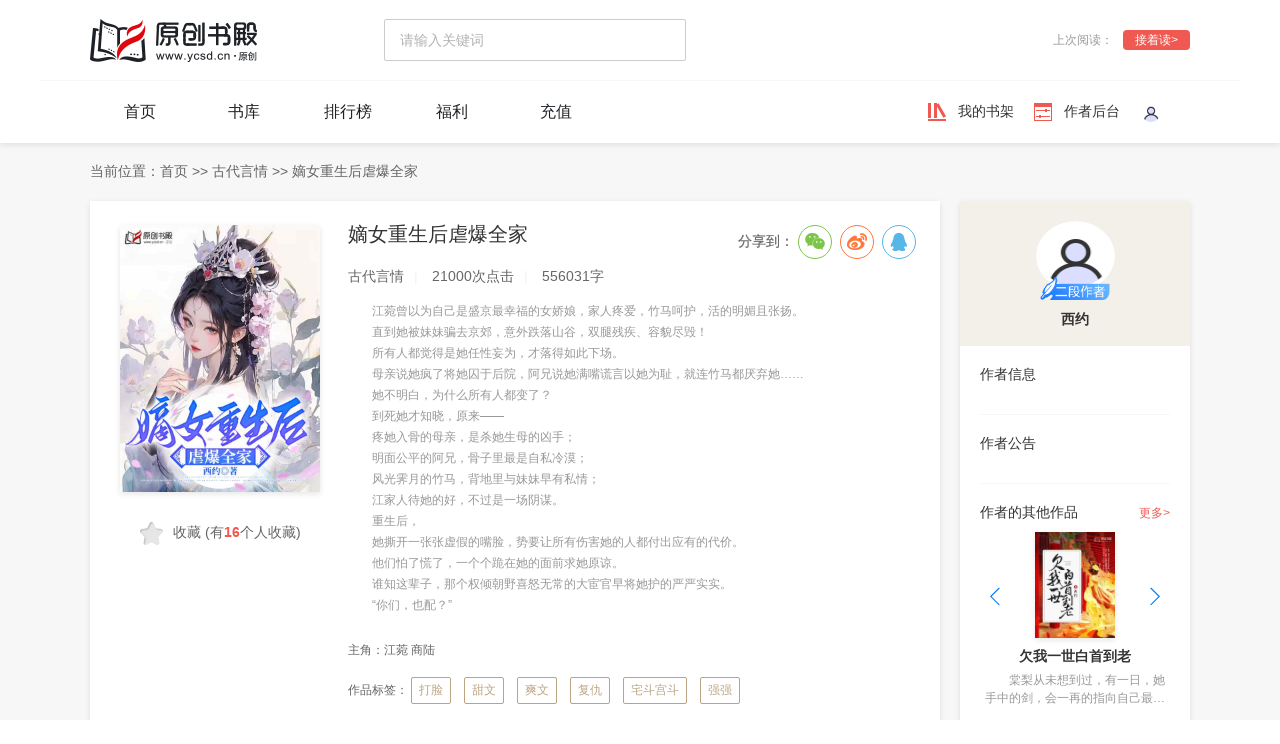

--- FILE ---
content_type: text/html; charset=UTF-8
request_url: http://www3.ycsd.cn/book/3WGpz41E0V96XlM8LvKmkbwqrO8BZo5A
body_size: 19140
content:
<!DOCTYPE html>
<html lang="en">

<head>
    <meta charset="UTF-8">
    <link rel="icon" type="image/png"
        href="[data-uri]">
    <meta name="viewport" content="width=device-width,initial-scale=1">
    <meta http-equiv="X-UA-Compatible" content="IE=edge, chrome=1">
    <meta name="renderer" content="webkit">
        <meta name="keywords" content="嫡女重生后虐爆全家,嫡女重生后虐爆全家最新章节">
    <meta name="description" content="作者：西约，主角：江菀 商陆，类别：古代言情，进程：已完结。">
    <link rel="stylesheet" type="text/css" href="https://cdn-newyc.ycsd.cn/www/static/css/reset.css">
    <link rel="stylesheet" type="text/css" href="https://cdn-newyc.ycsd.cn/www/static/css/base.css">
    <link rel="stylesheet" type="text/css" href="https://cdn-newyc.ycsd.cn/www/static/css/common.css?v=1">
    <script type="text/javascript" src="https://cdn-newyc.ycsd.cn/www/static/js/jquery.min.js"></script>
    <script src="https://cdn-newyc.ycsd.cn/www/static/js/utils_v2.js?v=1"></script>
    <title>《嫡女重生后虐爆全家》小说，西约,全文免费阅读 - 原创书殿</title>
    <link href="//cdn-newyc.ycsd.cn/www/static/css/book-detail.fcc0bcf92c793f9c17f39d076dfa91a8.css?v1=1.0.1" rel="stylesheet">
<link href="//cdn-newyc.ycsd.cn/www/static/css/theme/default/layer.css" rel="stylesheet">
<link rel="stylesheet" type="text/css" href="//cdn-newyc.ycsd.cn/www/static/css/swiper.min.css" />
<link href="//cdn.bootcss.com/social-share.js/1.0.16/css/share.min.css" rel="stylesheet">
<link rel="stylesheet" type="text/css" href="//cdn-newyc.ycsd.cn/emo/public/style/cssreset-min.css">
<link rel="stylesheet" type="text/css" href="//cdn-newyc.ycsd.cn/emo/public/style/common.css">
<style type="text/css">
    .comment-content__content img,
    .reply-content img {
        width: 20px !important;
        height: 20px !important;
        margin: 0 1px !important;
    }

    .user-name {
        color: #6E4E3D;
    }

    .user-wrap {
        position: relative;
    }

    .fans-group {
        padding: 2px 4px;
        border-radius: 4px;
        color: #fff;
        font-size: 9px;
        background-image: linear-gradient(to top, #ca0707, #ff8383);
    }

    .userinfo-level {
        padding: 2px 4px;
        border-radius: 4px;
        border: 1px solid #EF5952;
        font-size: 9px;
        color: #EF5952;
    }

    .comment-level {
        font-size: 9px;
        padding: 2px 4px;
        width: 36px;
        height: 9px;
        background: rgba(255, 220, 123, 1);
        border: 1px solid rgba(201, 86, 37, 1);
        border-radius: 10px;
    }

    .lv {
        width: 69px;
        position: absolute;
        bottom: -10%;
        left: 50%;
        transform: translateX(-50%);
    }

    .qrcode-box img {
        width: 100% !important;
        height: 100% !important;
        margin-bottom: 0 !important;
    }
</style>
</head>

<body>
        <header class="yc-header wrap-shodow">
        <div class="wrap-container yc-logo">
            <a href="/"><img src="https://cdn-newyc.ycsd.cn/www/static/images/logo.png" alt="原创书殿"></a>
            <div class="yc-nav__search"><input type="search" name="search" id="search" placeholder="请输入关键词"></div>
            <div class="read-history__box">
                <p class="hitory-read">上次阅读：
                    
                </p>
                <a class="btn btn-red to-history"
                    href="">接着读&gt;</a>
            </div>
        </div>
        <hr class="split-line">





        <div class="wrap-container yc-common-bar">
            <section class="yc-navs">
                <nav><a class="" href="/">首页</a> <a
                        class="" href="/library">书库</a> <a
                        class="" href="/rank">排行榜</a> <a
                        class="" target="_blank"  href="/welfare">福利</a> <a
                        class="" href="/recharge">充值</a></nav>
            </section>
            <div class="reader-operator__box"><a href="http://www3.ycsd.cn/book/recent" class="operator-item">我的书架</a>
                <a href="/author" target="_blank" class="operator-item">作者后台</a>
                <div class="user-box">
                    <div class="user-info">
                        <a href="/user">
                                                        <img src="//cdn-newyc.ycsd.cn/www/static/images/default.png" alt="默认头像">
                                                    </a>
                    </div>
                </div>
            </div>
        </div>
    </header>
        <main class="wrap-container">
        <p class="web-crumbs">当前位置：<a href="/">首页</a> &gt;&gt; <a
        href="http://www3.ycsd.cn/library?category_id=82">古代言情</a> &gt;&gt;
    <span>嫡女重生后虐爆全家</span></p>
<section class="wrap-flex">
    <div class="wrap-aside__box wrap-left">
        <div class="wrap-shodow wrap-block">
    <div class="wrap-flex book-info__wrap">
        <div class="book-cover__wrap">
            <div class="book-cover">
                <img class="wrap-shodow" src="https://cdn-newyc.ycsd.cn/ycsd_cover/covermiddle/40/2024022214111840252.jpg?t=2026012219" alt="" onerror="{this.src='//cdn-newyc.ycsd.cn/ycsd_cover/covermiddle/noCover.jpg'}" />
                <span class="book-status"></span>
            </div>
            <div class="book-collect__status">
                                <img src="//cdn-newyc.ycsd.cn/www/static/images/page-detail/un-collect.png" alt="" id="shelf_favor"
                    data-status="uncollected" />
                <p>收藏 <span>(有<i>16</i>个人收藏)</span></p>
                            </div>
        </div>
        <div class="book-info">
            <h1 class="book-name">嫡女重生后虐爆全家</h1>
            <p class="book-classify"><span>古代言情</span> <span>21000次点击</span>
                <span>556031字</span></p>
            <div class="book-desc">　　江菀曾以为自己是盛京最幸福的女娇娘，家人疼爱，竹马呵护，活的明媚且张扬。<br />　　直到她被妹妹骗去京郊，意外跌落山谷，双腿残疾、容貌尽毁！<br />　　所有人都觉得是她任性妄为，才落得如此下场。<br />　　母亲说她疯了将她囚于后院，阿兄说她满嘴谎言以她为耻，就连竹马都厌弃她……<br />　　她不明白，为什么所有人都变了？<br />　　到死她才知晓，原来——<br />　　疼她入骨的母亲，是杀她生母的凶手；<br />　　明面公平的阿兄，骨子里最是自私冷漠；<br />　　风光霁月的竹马，背地里与妹妹早有私情；<br />　　江家人待她的好，不过是一场阴谋。<br />　　重生后，<br />　　她撕开一张张虚假的嘴脸，势要让所有伤害她的人都付出应有的代价。<br />　　他们怕了慌了，一个个跪在她的面前求她原谅。<br />　　谁知这辈子，那个权倾朝野喜怒无常的大宦官早将她护的严严实实。<br />　　“你们，也配？”</div>
            <p class="book-major">主角：<a href="http://www3.ycsd.cn/search?key=江菀 商陆"
                    target="_blank">江菀 商陆</a></p>
            <p class="book-tags">作品标签：                 <span><a href="http://www3.ycsd.cn/search?key=打脸" target="_blank">打脸</a></span>
                                <span><a href="http://www3.ycsd.cn/search?key=甜文" target="_blank">甜文</a></span>
                                <span><a href="http://www3.ycsd.cn/search?key=爽文" target="_blank">爽文</a></span>
                                <span><a href="http://www3.ycsd.cn/search?key=复仇" target="_blank">复仇</a></span>
                                <span><a href="http://www3.ycsd.cn/search?key=宅斗宫斗" target="_blank">宅斗宫斗</a></span>
                                <span><a href="http://www3.ycsd.cn/search?key=强强" target="_blank">强强</a></span>
                            </p>
            <div class="book-operators">
                                <a href="http://www3.ycsd.cn/book/chapter/3WGpz41E0V96XlM8LvKmkbwqrO8BZo5A/MjQD2o3vwx9ygAdp3o6ln7JPBXZ5Ebz1"
                    class="operator-btn begin-read">开始阅读</a>
                
                <a href="http://www3.ycsd.cn/book/chapters/3WGpz41E0V96XlM8LvKmkbwqrO8BZo5A"
                    class="operator-btn book-category">目录</a>
                <div class="book-mobile__qrcode qrcode-target">
                    微信扫一扫，手机阅读
                    <div class="qrcode-box qrcode-target" style="display:none;width:100%">
                    </div>
                </div>
            </div>
            <div class="book-share social-share" data-initialized="true"
                style="position: absolute;right: 0;top: 0;display: -ms-flexbox;display: flex;-ms-flex-pack: start;justify-content: flex-start;-ms-flex-align: center;align-items: center;font-size: var(--NormalFontSize);color: var(--LongTextColor);">
                分享到：
                <a href="" class="social-share-icon icon-wechat"></a>
                <a href="" class="social-share-icon icon-weibo"></a>
                <a href="" class="social-share-icon icon-qq"></a>
            </div>
        </div>
    </div>
    <div class="book-author__say">
        作者有话说：
        <p></p>
        <p></p>
    </div>
    <hr class="split-line__normal" />
    <div class="book-lastest__chapter">
        <h3 class="title-part">最新章节</h3>
                <p class="chapter-name"><a href="http://www3.ycsd.cn/book/chapter/3WGpz41E0V96XlM8LvKmkbwqrO8BZo5A/5AwEG0Vx6omLl795wBjRNv3DnbW2Y7a4"
                target="_blank">第四百七十七章 大结局</a>
            <span>更新时间：2024-07-31</span></p>
        <p class="chapter-content"><a
                href="http://www3.ycsd.cn/book/chapter/3WGpz41E0V96XlM8LvKmkbwqrO8BZo5A/5AwEG0Vx6omLl795wBjRNv3DnbW2Y7a4"
                target="_blank"></a></p>
        
    </div>
</div>        <div class="wrap-shodow wrap-block mt-20">
    <h3 class="title-part">粉丝互动</h3>
    <div class="send-ticket__wrap">
        <div class="send-ticket__item">
            <img src="//cdn-newyc.ycsd.cn/www/static/images/page-detail/recommend.png" alt="推荐票" />
            <div class="ticket-info">
                <p class="ticket-get">已获：<span>34</span>票</p>
                                <p class="ticket-text">作者：我还差<span>1</span>票就能在推荐榜前进一名，助我上位~</p>
                            </div>
            <button type="button" class="ticket-send" data-index="0">投推荐票</button>
        </div>
        <div class="send-ticket__item">
            <img src="//cdn-newyc.ycsd.cn/www/static/images/page-detail/month.png" alt="月票" />
            <div class="ticket-info">
                <p class="ticket-get">已获：<span>0</span>票</p>
                                <p class="ticket-text">作者：我还差<span>1</span>票就能在月票榜前进一名，助我上位~</p>
                            </div>
            <button type="button" class="ticket-send" data-index="1">投月票</button>
        </div>
    </div>
    <p class="gift-title__text">这本书写得实在太好了，给作品送礼支持一下吧~</p>
    <div class="gift-list__wrap">
                <div class="gift-item">
            <div class="gift-item__cover" data-id="7" data-name="点赞"
                data-coin="50">
                <img src="https://cdn-newyc.ycsd.cn/ycsd_web_3nd/images/prop/prop7.png" alt="点赞" />
                            </div>
            <p class="gift-name">点赞</p>
            <span class="gift-cost">50书币</span>
        </div>
                <div class="gift-item">
            <div class="gift-item__cover" data-id="8" data-name="催更符"
                data-coin="100">
                <img src="https://cdn-newyc.ycsd.cn/ycsd_web_3nd/images/prop/prop8.png" alt="催更符" />
                            </div>
            <p class="gift-name">催更符</p>
            <span class="gift-cost">100书币</span>
        </div>
                <div class="gift-item">
            <div class="gift-item__cover" data-id="9" data-name="黄金玫瑰"
                data-coin="300">
                <img src="https://cdn-newyc.ycsd.cn/ycsd_web_3nd/images/prop/prop9.png" alt="黄金玫瑰" />
                            </div>
            <p class="gift-name">黄金玫瑰</p>
            <span class="gift-cost">300书币</span>
        </div>
                <div class="gift-item">
            <div class="gift-item__cover" data-id="10" data-name="爱的抱抱"
                data-coin="500">
                <img src="https://cdn-newyc.ycsd.cn/ycsd_web_3nd/images/prop/prop10.png" alt="爱的抱抱" />
                            </div>
            <p class="gift-name">爱的抱抱</p>
            <span class="gift-cost">500书币</span>
        </div>
                <div class="gift-item">
            <div class="gift-item__cover" data-id="11" data-name="文学奖"
                data-coin="2500">
                <img src="https://cdn-newyc.ycsd.cn/ycsd_web_3nd/images/prop/prop11.png" alt="文学奖" />
                                <span>赠投1月票</span>
                            </div>
            <p class="gift-name">文学奖</p>
            <span class="gift-cost">2500书币</span>
        </div>
                <div class="gift-item">
            <div class="gift-item__cover" data-id="12" data-name="捧红作者"
                data-coin="50000">
                <img src="https://cdn-newyc.ycsd.cn/ycsd_web_3nd/images/prop/prop12.png" alt="捧红作者" />
                                <span>赠投20月票</span>
                            </div>
            <p class="gift-name">捧红作者</p>
            <span class="gift-cost">50000书币</span>
        </div>
            </div>
    <div class="gift-rank__wrap">
        <div class="gift-rank">
            <h4 class="title">最高送礼 <a href="http://www3.ycsd.cn/book/top_gifts/3WGpz41E0V96XlM8LvKmkbwqrO8BZo5A">更多&gt;</a></h4>
            <div class="rank-list__top">
                            </div>
        </div>
        <div class="gift-rank">
            <h4 class="title">最近送礼<a href="http://www3.ycsd.cn/book/gifts/3WGpz41E0V96XlM8LvKmkbwqrO8BZo5A">更多&gt;</a></h4>
            <div class="rank-list__send">
                            </div>
        </div>
    </div>
</div>
<div class="dialog-wrap dialog-ticket" style="display: none">
        <div class="tabs">
            <span class="tab active">投推荐票</span>
            <span class="tab">投月票</span>
        </div>
        <div class="dialog-container">
            <div class="tab-item ticket-recommend">
                <div class="user-wrap">
                    <div class="user-cover">
                                                <img src="//cdn-newyc.ycsd.cn/www/static/images/default.png" alt="" />
                                                <span>西约</span>
                    </div>
                                        <p class="recommend-text">我还差<i>1</i>票就能上推荐榜，<span>助我上榜~</span></p>
                                    </div>
                <div class="item-list recommend-tickets clearfix">
                    <p class="item-text cur" data-num="1">投1张推荐票<span></span></p>
                    <p class="item-text" data-num="2">投2张推荐票<span></span></p>
                    <p class="item-text" data-num="3">投3张推荐票<span></span></p>
                    <p class="item-text" data-num="4">投4张推荐票<span></span></p>
                    <p class="item-text" data-num="5">投5张推荐票<span></span></p>
                    <p class="item-text" data-num="">全部<span></span></p>
                </div>
                <div class="ticket-submit">
                    <button type="button" class="ticket-submit__btn">投送推荐票</button>
                    <p>您当前的剩余推荐票<i></i>张</p>
                </div>
            </div>
            <div class="tab-item ticket-month" style="display: none">
                <div class="user-wrap">
                    <div class="user-cover">
                                                <img src="//cdn-newyc.ycsd.cn/www/static/images/default.png" alt="" />
                                                <span>西约</span>
                    </div>
                                        <p class="recommend-text">我还差<i>1</i>票就能上月票榜，<span>助我上榜~</span></p>
                                    </div>
                <div class="item-list month-tickets clearfix">
                    <p class="item-text cur" data-num="1">投1张月票<span></span></p>
                    <p class="item-text" data-num="2">投2张月票<span></span></p>
                    <p class="item-text" data-num="3">投3张月票<span></span></p>
                    <p class="item-text" data-num="4">投4张月票<span></span></p>
                    <p class="item-text" data-num="5">投5张月票<span></span></p>
                    <p class="item-text" data-num="">全部<span></span></p>
                </div>
                <div class="ticket-submit">
                    <button type="button" class="ticket-submit__btn">投送月票</button>
                    <p>您当前的剩余月票<i></i>张</p>
                </div>
            </div>
        </div>
    </div><div class="dialog-wrap dialog-send-gift" style="display: none">
    <div class="tabs">
        <span class="tab active">我要送礼物</span>
    </div>
    <div class="dialog-container">
        <div class="tab-item">
            <form action="" class="form-box">
                <div class="form-box__item form-box__item--flex">
                    <input class="gift-number" type="number" name="gift-number" value="1" />
                    <p class="number-text">
                                                <span class="choose-gift__name">“”</span>相当于<span class=" choose-gift__cost"></span>书币
                                            </p>
                </div>
            </form>
            <div class="ticket-submit">
                <button type="button" class="ticket-submit__btn" id="to-send">我要送礼</button>
                <p>剩余：<i></i>原创币，<i></i>奖金币  <a
                        href="/recharge">去充值&gt;</a></p>
            </div>
        </div>
    </div>
</div>        <div class="wrap-shodow wrap-block mt-20">
    <h3 class="title-part title-relative">评论 <span>(5条)</span>
        <div class="comment-operators__wrap">
            <button type="button" class="comment-operator write-comment" id="openComment" data-open="0">我要评论</button>
            
        </div>
    </h3>
    <div class="comment-hidden__wrap">
        <div class="comment-write__wrap">
            <div class="user-wrap">
                <img src="//cdn-newyc.ycsd.cn/www/static/images/default.png"
                     alt=""/>
                <span></span>
            </div>
            <div class="write-box">
                <form id="post_comment" action="" class="form-box publisher">
                    <div class="form-box__item">
                        <input name="title" id="comment_title" type="text" placeholder="标题（必填）"/>
                    </div>
                    <div class="form-box__item">
                        <textarea name="content" id="comment_content" placeholder="评论内容"></textarea>
                    </div>
                    <div class="form-box__submit">
                        <div class="code-box">
                            <input id="captcha" type="text" placeholder="请输入验证码"/>
                            <img class="captcha" src="/auth/captcha" alt=""/>
                        </div>
                        <div class="submit-box">
                            <img class="trigger" src="//cdn-newyc.ycsd.cn/www/static/images/page-detail/emoji.png"
                                 alt=""/>
                            <button type="button" class="post_comment submit">发表评论</button>
                        </div>
                    </div>
                </form>
            </div>
        </div>
    </div>
    <div class="comment-list__wrap">
                                    <div class="comment-item">
                    <div class="user-wrap" style="width: min-content;">
                        <img class="user-cover" src="http://tp1.sinaimg.cn/1882133380/50/5683625983/0" alt=""/>
                                                    <img src="
                                                            //cdn-newyc.ycsd.cn/www/static/images/高级vip.png
                                    " alt="" class="user-level"/>
                                            </div>
                    <div class="comment-wrap" style="width: -webkit-fill-available">
                        <p class="user-name">媚MEI微
                                                            <span class="userinfo-level">lv.9</span>
                                <span class="fans-group">香主</span>
                                <span class="comment-level">3级评论员</span>
                                                    </p>
                        <div class="comment-content">
                            <a href="/book/commentDetail?bid=3WGpz41E0V96XlM8LvKmkbwqrO8BZo5A&tid=1745820">
                            <p class="comment-content__title single-line__text">
                                                                                                明知四处都是有豺狼凶虎想谋害自己，想谋害萧...
                            </p>
                            </a>
                            <p class="comment-content__content">明知四处都是有豺狼凶虎想谋害自己，想谋害萧家家产，为什么这么放心四处走，也不培养自己的势力，保护自己，人心难测，女主不知道有这样那样的阴谋吗？都是重生的人，为什么还这么大意？智力有问题呀</p>
                        </div>
                        <div class="comment-info">
                            <span class="time">2024-05-21 05:57:41</span>
                                                            <p><span class="nums"><i></i>0</span></p>
                                                    </div>


                        <div class="comment-reply__wrap">
                            <div class="reply-list__wrap">
                                                                <div class="reply-no__data">
                                                                            <span></span>
                                                                        <button type="button" class="btn-reply">我要评论</button>
                                </div>
                                <div class="reply-hidden__wrap">
                                    <div class="reply-box publisher">
                                        <div class="emoji-box">
                                            <img class="trigger"
                                                 src="//cdn-newyc.ycsd.cn/www/static/images/page-detail/emoji.png"
                                                 alt=""/>
                                        </div>
                                        <div class="reply-content__box">
                                            <form class="form-box">
                                                <div class="form-box__item form-box__item--flex">
                                                        <textarea name="content" id="reply_1745820"
                                                                  placeholder="我也来评一句"></textarea>
                                                    <button type="button" class="submit reply-form"
                                                            data-pid="1745820">回复
                                                    </button>
                                                </div>
                                            </form>
                                        </div>
                                    </div>
                                </div>
                            </div>
                        </div>
                    </div>
                </div>
                            <div class="comment-item">
                    <div class="user-wrap" style="width: min-content;">
                        <img class="user-cover" src="http://tp1.sinaimg.cn/1882133380/50/5683625983/0" alt=""/>
                                                    <img src="
                                                            //cdn-newyc.ycsd.cn/www/static/images/高级vip.png
                                    " alt="" class="user-level"/>
                                            </div>
                    <div class="comment-wrap" style="width: -webkit-fill-available">
                        <p class="user-name">媚MEI微
                                                            <span class="userinfo-level">lv.9</span>
                                <span class="fans-group">香主</span>
                                <span class="comment-level">3级评论员</span>
                                                    </p>
                        <div class="comment-content">
                            <a href="/book/commentDetail?bid=3WGpz41E0V96XlM8LvKmkbwqrO8BZo5A&tid=1744988">
                            <p class="comment-content__title single-line__text">
                                                                                                很精彩很曲折，已经投月票了加油...
                            </p>
                            </a>
                            <p class="comment-content__content">很精彩很曲折，已经投月票了加油</p>
                        </div>
                        <div class="comment-info">
                            <span class="time">2024-04-29 20:00:31</span>
                                                            <p><span class="nums"><i></i>0</span></p>
                                                    </div>


                        <div class="comment-reply__wrap">
                            <div class="reply-list__wrap">
                                                                <div class="reply-no__data">
                                                                            <span></span>
                                                                        <button type="button" class="btn-reply">我要评论</button>
                                </div>
                                <div class="reply-hidden__wrap">
                                    <div class="reply-box publisher">
                                        <div class="emoji-box">
                                            <img class="trigger"
                                                 src="//cdn-newyc.ycsd.cn/www/static/images/page-detail/emoji.png"
                                                 alt=""/>
                                        </div>
                                        <div class="reply-content__box">
                                            <form class="form-box">
                                                <div class="form-box__item form-box__item--flex">
                                                        <textarea name="content" id="reply_1744988"
                                                                  placeholder="我也来评一句"></textarea>
                                                    <button type="button" class="submit reply-form"
                                                            data-pid="1744988">回复
                                                    </button>
                                                </div>
                                            </form>
                                        </div>
                                    </div>
                                </div>
                            </div>
                        </div>
                    </div>
                </div>
                            <div class="comment-item">
                    <div class="user-wrap" style="width: min-content;">
                        <img class="user-cover" src="http://tp1.sinaimg.cn/1882133380/50/5683625983/0" alt=""/>
                                                    <img src="
                                                            //cdn-newyc.ycsd.cn/www/static/images/高级vip.png
                                    " alt="" class="user-level"/>
                                            </div>
                    <div class="comment-wrap" style="width: -webkit-fill-available">
                        <p class="user-name">媚MEI微
                                                            <span class="userinfo-level">lv.9</span>
                                <span class="fans-group">香主</span>
                                <span class="comment-level">3级评论员</span>
                                                    </p>
                        <div class="comment-content">
                            <a href="/book/commentDetail?bid=3WGpz41E0V96XlM8LvKmkbwqrO8BZo5A&tid=1744366">
                            <p class="comment-content__title single-line__text">
                                                                                                赶紧写，江女主怎么报复仇人吧，情情爱爱的这...
                            </p>
                            </a>
                            <p class="comment-content__content">赶紧写，江女主怎么报复仇人吧，情情爱爱的这些不要写这么多篇幅哦</p>
                        </div>
                        <div class="comment-info">
                            <span class="time">2024-04-17 21:27:11</span>
                                                            <p><span class="nums"><i></i>0</span></p>
                                                    </div>


                        <div class="comment-reply__wrap">
                            <div class="reply-list__wrap">
                                                                <div class="reply-no__data">
                                                                            <span></span>
                                                                        <button type="button" class="btn-reply">我要评论</button>
                                </div>
                                <div class="reply-hidden__wrap">
                                    <div class="reply-box publisher">
                                        <div class="emoji-box">
                                            <img class="trigger"
                                                 src="//cdn-newyc.ycsd.cn/www/static/images/page-detail/emoji.png"
                                                 alt=""/>
                                        </div>
                                        <div class="reply-content__box">
                                            <form class="form-box">
                                                <div class="form-box__item form-box__item--flex">
                                                        <textarea name="content" id="reply_1744366"
                                                                  placeholder="我也来评一句"></textarea>
                                                    <button type="button" class="submit reply-form"
                                                            data-pid="1744366">回复
                                                    </button>
                                                </div>
                                            </form>
                                        </div>
                                    </div>
                                </div>
                            </div>
                        </div>
                    </div>
                </div>
                        <a href="/book/commentList?bid=3WGpz41E0V96XlM8LvKmkbwqrO8BZo5A" class="get-all__comment">更多评论&gt;&gt;</a>
            </div>
</div>
</div>    </div>
    <div class="wrap-aside wrap-right">
        <div class="wrap-shodow book-author__wrap">
    <div class="author-cover__wrap">
        <div class="author-cover">
            <img class="cover" src="//cdn-newyc.ycsd.cn/www/static/images/default.png" alt="" />
            <img class="lv"
                src="https://cdn.ycsd.cn/ycsd_web_3nd/images/assets/author/2段作者.png" alt="" />
        </div>
        <span class="author-name">西约</span>
    </div>
    <div class="author-info__wrap">
        <h4 class="title">作者信息</h4>
        <p class="author-info__text"></p>
    </div>
    <div class="author-info__wrap">
        <h4 class="title">作者公告</h4>
        <p class="author-info__text"></p>
    </div>

        <div class="author-info__wrap">
        <h4 class="title">作者的其他作品<a href="http://www3.ycsd.cn/author/center/No6A7wqQmB1WgQ60qeyRDjkOM9VZn2vX">更多&gt;</a></h4>
        <div class="swiper-container">
            <div class="swiper-wrapper">
                                <div class="swiper-slide swiper-item">
                    <a href="http://www3.ycsd.cn/book/OMjQD2o3vwx9ygANGPRn7JPBXZ5Ebz10" target="_blank">
                        <img class="wrap-shodow" src="https://cdn-newyc.ycsd.cn/ycsd_cover/covermiddle/11/11757.jpg?t=2026012219" alt="" onerror="{this.src='//cdn-newyc.ycsd.cn/ycsd_cover/covermiddle/noCover.jpg'}" />
                    </a>
                    <p class="swiper-book__name">
                        <a href="http://www3.ycsd.cn/book/OMjQD2o3vwx9ygANGPRn7JPBXZ5Ebz10" target="_blank">君心从来不可期</a>
                    </p>
                    <p class="multi-line__two swiper-book__intro">　　一场蓄谋已久的瘟疫，让她成了祸国殃民的妖后。他说，即便是有了他的孩子，又如何？始终都是该死。可为何熊熊大火燃起之时，温元烈，你的心，慌了，痛了？</p>
                </div>
                                <div class="swiper-slide swiper-item">
                    <a href="http://www3.ycsd.cn/book/3WGpz41E0V96XlM0aGKmkbwqrO8BZo5A" target="_blank">
                        <img class="wrap-shodow" src="https://cdn-newyc.ycsd.cn/ycsd_cover/covermiddle/12/12008.jpg?t=2026012219" alt="" onerror="{this.src='//cdn-newyc.ycsd.cn/ycsd_cover/covermiddle/noCover.jpg'}" />
                    </a>
                    <p class="swiper-book__name">
                        <a href="http://www3.ycsd.cn/book/3WGpz41E0V96XlM0aGKmkbwqrO8BZo5A" target="_blank">欠我一世白首到老</a>
                    </p>
                    <p class="multi-line__two swiper-book__intro">　　棠梨从未想到过，有一日，她手中的剑，会一再的指向自己最爱的人。
　　“棠梨，老四阴险狡诈，你跟在他身边，不会有什么好下场的……”
　　“重要么？”
　　在他将她所拥有的一切，全都无情的毁灭之后，她落得个什么下场，还重要么？
　　重要的是——她会看着他，究竟落个什么下场！</p>
                </div>
                                <div class="swiper-slide swiper-item">
                    <a href="http://www3.ycsd.cn/book/3WGpz41E0V96XlM1OalmkbwqrO8BZo5A" target="_blank">
                        <img class="wrap-shodow" src="https://cdn-newyc.ycsd.cn/ycsd_cover/covermiddle/18/18796.jpg?t=2026012219" alt="" onerror="{this.src='//cdn-newyc.ycsd.cn/ycsd_cover/covermiddle/noCover.jpg'}" />
                    </a>
                    <p class="swiper-book__name">
                        <a href="http://www3.ycsd.cn/book/3WGpz41E0V96XlM1OalmkbwqrO8BZo5A" target="_blank">娇妻为将：满朝文武都追我</a>
                    </p>
                    <p class="multi-line__two swiper-book__intro">　　沈璇一觉醒来，就成了远近闻名的纨绔公子哥。
　　文不成武不就，名声一塌糊涂。
　　老爹严厉，亲人嫉恨，还有个厌恶她厌恶到极点的刁蛮任性未婚妻。
　　可怕的是，她是个女儿身！更可怕的是，她还身中奇毒，必须按时服用解药。
　　更更可怕的是，她的解药竟然还可以是一个——男人！
　　为了活命，她不得不折腰侍权贵！
　　某权贵：女人就是不能宠，越宠越无法无天！
　　以后，我让她弯腰，她敢站着试试？
　　沈璇亮爪：嗯？
　　某权贵：站着多累，还是为夫背着吧……</p>
                </div>
                                <div class="swiper-slide swiper-item">
                    <a href="http://www3.ycsd.cn/book/bpAoeGJDY5WqNRGjBDgn428axOwE9kvV" target="_blank">
                        <img class="wrap-shodow" src="https://cdn-newyc.ycsd.cn/ycsd_cover/covermiddle/36/36536.jpg?t=2026012219" alt="" onerror="{this.src='//cdn-newyc.ycsd.cn/ycsd_cover/covermiddle/noCover.jpg'}" />
                    </a>
                    <p class="swiper-book__name">
                        <a href="http://www3.ycsd.cn/book/bpAoeGJDY5WqNRGjBDgn428axOwE9kvV" target="_blank">世子妃又在装傻</a>
                    </p>
                    <p class="multi-line__two swiper-book__intro">　　继母恶毒，骗她去给只剩一口气的世子爷冲喜。
　　顶着傻子名头的苏慕慕表示：在这万恶的封建社会，当个有钱有势的小寡.妇太香了。
　　然而，阴差阳错之下，世子爷不但不能死，还得好好的活着。
　　后来，“娘子，你不是傻的？”
　　“相公，说好的柔弱不能自理呢？”</p>
                </div>
                                <div class="swiper-slide swiper-item">
                    <a href="http://www3.ycsd.cn/book/n3P2rbaxwNGjQlx8W9lBq7zZDWk0LEX6" target="_blank">
                        <img class="wrap-shodow" src="https://cdn-newyc.ycsd.cn/ycsd_cover/covermiddle/40/2023011309142240061.jpg?t=2026012219" alt="" onerror="{this.src='//cdn-newyc.ycsd.cn/ycsd_cover/covermiddle/noCover.jpg'}" />
                    </a>
                    <p class="swiper-book__name">
                        <a href="http://www3.ycsd.cn/book/n3P2rbaxwNGjQlx8W9lBq7zZDWk0LEX6" target="_blank">抄家后，满京城都是我的死忠粉</a>
                    </p>
                    <p class="multi-line__two swiper-book__intro">　　开局便是夫亡故家被抄，苏小满不慌不忙的卷了亡夫的小私库随时准备跑路。
　　可当护着她的祖母性命垂危，她毅然决然还是决定留下替她撑起整个元家。
　　医术毒术样样都精通，一手银针敢从阎王手里抢人，看谁还敢说她一句扫把星？
　　养家糊口小事一桩，治病救人美名远扬。满京都的好男儿都在向她示好求娶，她却看上了那个连真面目都不肯露的男人。
　　某男：真容会吓到你。
　　苏小满表示，区区皮囊而已，美丑都不重要。
　　关键是这货易容之术天下无双，腻了便可换张脸，拥有他四舍五入相当于拥有无数个美男。
　　但当他显露真容，苏小满差点被吓得连滚带爬。
　　妈呀，她那倒霉的夫君又活过来了？</p>
                </div>
                                <div class="swiper-slide swiper-item">
                    <a href="http://www3.ycsd.cn/book/3WGpz41E0V96XlM8LvKmkbwqrO8BZo5A" target="_blank">
                        <img class="wrap-shodow" src="https://cdn-newyc.ycsd.cn/ycsd_cover/covermiddle/40/2024022214111840252.jpg?t=2026012219" alt="" onerror="{this.src='//cdn-newyc.ycsd.cn/ycsd_cover/covermiddle/noCover.jpg'}" />
                    </a>
                    <p class="swiper-book__name">
                        <a href="http://www3.ycsd.cn/book/3WGpz41E0V96XlM8LvKmkbwqrO8BZo5A" target="_blank">嫡女重生后虐爆全家</a>
                    </p>
                    <p class="multi-line__two swiper-book__intro">　　江菀曾以为自己是盛京最幸福的女娇娘，家人疼爱，竹马呵护，活的明媚且张扬。
　　直到她被妹妹骗去京郊，意外跌落山谷，双腿残疾、容貌尽毁！
　　所有人都觉得是她任性妄为，才落得如此下场。
　　母亲说她疯了将她囚于后院，阿兄说她满嘴谎言以她为耻，就连竹马都厌弃她……
　　她不明白，为什么所有人都变了？
　　到死她才知晓，原来——
　　疼她入骨的母亲，是杀她生母的凶手；
　　明面公平的阿兄，骨子里最是自私冷漠；
　　风光霁月的竹马，背地里与妹妹早有私情；
　　江家人待她的好，不过是一场阴谋。
　　重生后，
　　她撕开一张张虚假的嘴脸，势要让所有伤害她的人都付出应有的代价。
　　他们怕了慌了，一个个跪在她的面前求她原谅。
　　谁知这辈子，那个权倾朝野喜怒无常的大宦官早将她护的严严实实。
　　“你们，也配？”</p>
                </div>
                            </div>
            <div class="swiper-button-prev"></div>
            <div class="swiper-button-next"></div>
        </div>
    </div>
    </div>        <div class="wrap-shodow strong-recommend mt-20">
    <h3 class="part-title__recommend">同类推荐</h3>
            <ul class="recommend-list">
                            <li  class="top-one" ><span class="ranking">1</span>
                    <p class="single-line__text"><a href="http://www3.ycsd.cn/book/2AvVqpL670WynPK9k3gMQaJbx9EXOZBm"
                                                    target="_blank">娘亲好霸气</a></p></li>
                            <li  class="top-one" ><span class="ranking">2</span>
                    <p class="single-line__text"><a href="http://www3.ycsd.cn/book/LvdqY7p15xnZQzK4b8gmMD6wG2yr8BNX"
                                                    target="_blank">弃妃宝典</a></p></li>
                            <li  class="top-one" ><span class="ranking">3</span>
                    <p class="single-line__text"><a href="http://www3.ycsd.cn/book/7zW18vJpGa5qVlWddLgZxNDLrj6PYd0k"
                                                    target="_blank">庶女毒后</a></p></li>
                            <li ><span class="ranking">4</span>
                    <p class="single-line__text"><a href="http://www3.ycsd.cn/book/B26PNAm8qpJQVlYooxRYOk7e4ozMEXGv"
                                                    target="_blank">医妃倾城</a></p></li>
                            <li ><span class="ranking">5</span>
                    <p class="single-line__text"><a href="http://www3.ycsd.cn/book/2VkOMpjBem8ZNgrnnNgY7d9r5LE03Dwz"
                                                    target="_blank">第一毒后</a></p></li>
                            <li ><span class="ranking">6</span>
                    <p class="single-line__text"><a href="http://www3.ycsd.cn/book/OMjQD2o3vwx9ygALZYln7JPBXZ5Ebz10"
                                                    target="_blank">凰医废后</a></p></li>
                            <li ><span class="ranking">7</span>
                    <p class="single-line__text"><a href="http://www3.ycsd.cn/book/B26PNAm8qpJQVlYo1MRYOk7e4ozMEXGv"
                                                    target="_blank">特工十九妾</a></p></li>
                            <li ><span class="ranking">8</span>
                    <p class="single-line__text"><a href="http://www3.ycsd.cn/book/n3P2rbaxwNGjQlxnZyRBq7zZDWk0LEX6"
                                                    target="_blank">将女悍夫</a></p></li>
                            <li ><span class="ranking">9</span>
                    <p class="single-line__text"><a href="http://www3.ycsd.cn/book/nzjxe9E4Maq2XgE01qlW7vJPr5oDL1O3"
                                                    target="_blank">最佳小刁妃</a></p></li>
                            <li ><span class="ranking">10</span>
                    <p class="single-line__text"><a href="http://www3.ycsd.cn/book/Lpqr5d8Am9kBzlVVjZl1bJDGVNeO760a"
                                                    target="_blank">重生凤女：惊世御灵妃</a></p></li>
                    </ul>
        <span class="load-more"><a href="http://www3.ycsd.cn/library?category_id=82"
                                   target="_blank">- 查看更多 -</a></span>
    </div>
    </div>
</section>
    </main>
    <div class="login-wrap__small login-wrap" style="display:none">
    <h3>欢迎您登录原创书殿</h3>
    <div class="tabs">
        <div class="tab-pane">
            <input type="radio" name="tab" id="tab01" checked />
            <label class="tab-item" for="tab01">账号登录</label>
            <div class="form-wrap tab-content">
                <form action="" class="login-form">
                    <div class="form-item"><input type="text" name="account" placeholder="请输入账号名"></div>
                    <div class="form-item"><input type="password" name="password" placeholder="请输入密码"></div>
                    <div class="form-item form-item__flex"><input type="text" name="captcha" placeholder="请输入验证码">
                        <img src="//pubapi.ycsd.cn/api/auth/getCaptcha" alt="验证码">
                    </div>
                    <div class="form-item submit-wrap"><button id="login-submit" type="button">登录</button></div>
                    
                </form>
            </div>
        </div>
        <div class="tab-pane">
            <input type="radio" name="tab" id="tab02"/>
            <label class="tab-item" for="tab02">手机号登录</label>
            <div class="form-wrap tab-content">
                <form action="" class="phone-login-form" data-bitwarden-watching="1">
                    <div class="form-item">
                        <input type="text" name="phone" placeholder="请输入手机号" id="phone_number">
                        <span class="phone-error" style="display: none;">请输入有效的手机号码！</span></div>
                    <div class="form-item form-item__flex"><input type="text" name="code" placeholder="请输入验证码">
                        <a type="button" class="get-code" id="second" href="javascript:void(0);" onclick="sendyzm();">点击获取验证码</a>
                    </div>
                    <div class="form-item submit-wrap"><button id="phone-login-submit" type="button">登录</button></div>
                </form>
            </div>
        </div>
    </div>
    <div class="third-login__type">
        <p class="title">- 第三方账号登录 -</p>
        <div class="third-login__list">
            <div class="third-login__item">
            <img src="//cdn-newyc.ycsd.cn/ycsd_web_3nd/images/wx_22.png" class="login-img"
                data-url="http://pubapi.ycsd.cn/api/auth/wechat_auth">
            <span>微信账号</span>
            </div>
            <div class="third-login__item">
            <img src="//cdn-newyc.ycsd.cn/ycsd_web_3nd/images/icon-qq.png" class="login-img"
                data-url="http://pubapi.ycsd.cn/api/auth/qq_auth">
            <span>QQ帐号</span>
            </div>
            <div class="third-login__item">
            <img src="//cdn-newyc.ycsd.cn/ycsd_web_3nd/images/icon-sina.png" class="login-img"
                data-url="http://pubapi.ycsd.cn/api/auth/weibo_auth">
            <span>新浪微博</span>
            </div>
        </div>
    </div>
</div>

<style>
    .tabs{
        position:relative;
        width:400px;
        height:400px;
        margin: 20px auto 0;
        border: 0;
    }
    .tab-pane{
        display: flex;
        margin: 0 auto;
    }
    .tabs input[type='radio']{
        position:absolute;
        clip:rect(0,0,0,0)
    }
    .tab-item{
        display:block;
        height:34px;
        line-height:34px;
        cursor:pointer;
        padding:0 10px;
        font-size: 16px;
    }

    .tabs input[type='radio']:checked+.tab-item{
        color:#000000;
        border-bottom:2px solid #d69f9b;
    }

    .tab-content{
        position:absolute;
        left:0;
        top:36px;
        bottom:0;
        right:0;
        background:#fff;
    }

    .tabs input[type='radio']:checked+.tab-item+.tab-content{
        z-index:1
    }

    .tabs .get-code {
        line-height: 44px;
        padding: 0 10px;
        color: #eb3e3e;
    }

    .tabs .phone-error {
        color: #eb3e3e;
        font-size: 12px;
        line-height: 43px;
        display: block;
        float: left;
        padding-left: 10px;
    }
</style>    <footer class="yc-footer">
        <div class="wrap-container website-links">
            <h4>友情链接</h4>
            <div class="links-wrap clearfix">
                <a class="link-item" href="https://www.asp1.com.cn" target="_blank">AI阅读网</a>
                <a class="link-item" href="http://www.guomii.com" target="_blank">果迷阅读</a>
                <a class="link-item" href="http://www.psptime.net" target="_blank">时光阅读</a>
                <!--<a class="link-item" href="http://www.muzhituan.cn" target="_blank">拇指阅读</a>-->
                <a class="link-item" href="http://www.5how.cn" target="_blank">5号阅读</a>
                <a class="link-item" href="https://www.ertongtuku.com" target="_blank">二筒阅读</a>
                <a class="link-item" href="https://www.592wg.cn" target="_blank">好看的小说</a>
                <a class="link-item" href="http://www.gzdushu.com" target="_blank">公主书城</a>
                <a class="link-item" href="https://xhhread.com" target="_blank">红阅文学</a>
                <a class="link-item" href="https://www.hotread.com" target="_blank">火星小说网</a>
                <a class="link-item" href="https://www.sxyj.net" target="_blank">书香云集</a>
                <a class="link-item" href="https://www.lingyun5.com" target="_blank">凌云文学网</a>
                <a class="link-item" href="http://www.tiandizw.com" target="_blank">天地中文网</a>
                <a class="link-item" href="http://mm.faloo.com" target="_blank">言情小说</a>
                <a class="link-item" href="http://hjsm.tom.com" target="_blank">幻剑书盟</a>
                <a class="link-item" href="http://www.ebtang.com" target="_blank">燕北堂中文网</a>
                <a class="link-item" href="http://mm.shuhai.com" target="_blank">言情小说网</a>
                <a class="link-item" href="http://www.baokan.tv " target="_blank">爆侃网文</a>
                <a class="link-item" href="http://www.cooldu.com" target="_blank">酷读小说网</a>
                <a class="link-item" href="http://www.hengyan.com" target="_blank">恒言中文网</a>
                <a class="link-item" href="http://www.shuhai.com" target="_blank">都市小说</a>
                <a class="link-item" href="http://www.zhulang.com" target="_blank">逐浪小说网</a>
                <a class="link-item" href="http://guofeng.yuedu.163.com" target="_blank">网易原创</a>
                <a class="link-item" href="https://www.heiyan.com" target="_blank">黑岩小说网</a>
                <a class="link-item" href="http://www.yqsd.cn" target="_blank">言情书殿</a>
                <a class="link-item" href="https://www.80tg.net" target="_blank">泰格文学</a>
                <a class="link-item" href="https://mz.chenggua.com" target="_blank">橙瓜码字</a>
            </div>
        </div>
        <hr class="split-line split-line__footer">
        <hr class="split-line split-line__footer--light">
        <div class="wrap-container footer-wrap">
            <div class="seo-links">
                <a href="/welfare">福利计划</a><span>|</span>
                <a href="/news/detail?id=7">联系我们</a><span>|</span>
                <a href="https://m.ycsd.cn" target="_blank">手机版</a><span>|</span>
                <a href="/complaint">投诉</a>
            </div>
            <p class="footer-text">原创小说书殿，提供 玄幻小说、校园小说、都市小说、军事小说、职场小说、游戏小说、灵异小说、古代言情小说、现代言情小说等免费小说在线阅读</p>
            <p class="footer-text">观点属其个人行为，不代表本站立场</p>
            <p class="footer-text">© Copyright (C) 2014-2019 原创书殿 All Rights Reserved</p>
            <p class="footer-text">
                <a href="http://www.beian.gov.cn/portal/registerSystemInfo?recordcode=33010802003222">(总)网出证(浙)字001号</a>
            </p>
            <div class="footer-text__block">
                <p class="footer-text">
                    <a href="http://oss.ycsd.cn/ycsd_www/images/201608wlxk.png">新出发浙批字第400460号</a></p>
                <p class="footer-text"><a href="https://beian.miit.gov.cn/">浙ICP备11007072号-6</a></p>
            </div>
        </div>
    </footer>
</body>
<script type="text/javascript" src="https://cdn-newyc.ycsd.cn/www/static/js/manifest.de42e27784838a2ea7e1.js"></script>
<script type="text/javascript" src="https://cdn-newyc.ycsd.cn/www/static/js/vendor.0b92567f3dcdc8a35f46.js"></script>
<script type="text/javascript" src="https://cdn-newyc.ycsd.cn/www/static/js/lazyload.min.js"></script>

<script>
    window.is_login = 0;
    window.redirect_url = '';
    var operatorDilaog = null;
    window.judgeLogin = function() {
        if (!window.is_login) {
            if (!operatorDilaog) {
                operatorDilaog = new formDialog();
            }
            operatorDilaog.setFormTemplate($(".login-wrap"));
            operatorDilaog.open();
        }
    }

    $('#tab01').prop('checked',true)

    utils.layer(function(){
        $('#login-submit').click(function(){
            var input = $('.login-form').serializeArray();
            var data = new Object;
            input.forEach(function(item){
                data[item.name]=item.value;
            });
            data.distribution_channel_id=5276
            data.is_www=1;
            data.redirect_url = window.redirect_url?window.redirect_url:window.location.href;
            $.ajax({
                host:'pubapi.ycsd.cn',
                data:data,
                dataType:'json',
                method:'post',
                url:"http://pubapi.ycsd.cn/api/auth/account_login",
                success:function(res){
                    if(res.code==0)
                    {
                        window.location.href = res.data.redirect_url;
                    }else
                    {
                        layer.msg(res.msg);
                        window.location.reload();
                    }
                },
                xhrFields: {
                    withCredentials: true    // 此字段标识要跨域传数据
                },
                crossDomain: true
            });
        })
    })

    utils.layer(function(){
        $('#phone-login-submit').click(function(){
            var input = $('.phone-login-form').serializeArray();
            var data = new Object;
            input.forEach(function(item){
                data[item.name]=item.value;
            });
            data.distribution_channel_id=5276
            data.is_www=1;
            data.redirect_url = window.redirect_url?window.redirect_url:window.location.href;
            $.ajax({
                host:'pubapi.ycsd.cn',
                data:data,
                dataType:'json',
                method:'post',
                url:"https://pubapi.ycsd.cn/api/auth/phone_login",
                success:function(res){
                    if(res.code==0)
                    {
                        window.location.href = res.data.redirect_url;
                    }else
                    {
                        layer.msg(res.msg);
                        window.location.reload();
                    }
                },
                xhrFields: {
                    withCredentials: true    // 此字段标识要跨域传数据
                },
                crossDomain: true
            });
        })
    })

    $('.login-img').click(function(){
        let url = $(this).attr('data-url');
        redirect_url = window.redirect_url?window.redirect_url:window.location.href;
        url+=('?is_www=1&distribution_channel_id='+5276+"&redirect_url="+redirect_url);
        window.location.href = url;
    })
    var _doc = document;
    window.addEventListener("load", function(event) {
        lazyload();
    });

    function getSearchText() {
        var text = _doc.querySelector("#search").value;
        return text;
    }

    function searchEvent(cb) {
        var icon = _doc.querySelector(".yc-nav__search span");
        var ipt = _doc.querySelector("#search");
        $(icon).on("click", function () {
            cb(getSearchText());
        })

        $(ipt).on("keyup", function (e) {
            if (e.keyCode == "13") {
                cb(getSearchText());
            }
        })
    };

    // 使用方法
    searchEvent(function (text) {
        // 获取搜索关键字
        window.location.href = '/search?key=' + text;
    });
</script>


<script type="text/javascript">
    var isSending = false;
	var timerId = null;

    //用ajax提交到后台的发送短信接口
    function sendyzm(){
	console.log(isSending)
		if(isSending) return false;
        var phone = $("#phone_number").val();
        var result = isPhoneNum(phone);
		isSending = true;
        if(result) {
            $.ajax({
                host:'pubapi.ycsd.cn',
                data:{phone:phone, type:"login"},
                dataType:'json',
                method:'post',
                url:"https://pubapi.ycsd.cn/api/auth/sendSms",
                success:function(res){
                    console.log('验证码发送成功');
                    console.log(res);

                    //$("#second").removeAttr("onclick");
                },
                error:function(){
                    console.log('验证码发送失败');
                },
                xhrFields: {
                    withCredentials: true    // 此字段标识要跨域传数据
                },
                crossDomain: true
            });
			//开始倒计时
			timerId = setInterval(()=>{
			 setTime($("#second"))
			 },1000) ;


        }
    }

    //60s倒计时实现逻辑
    var countdown = 60;
    function setTime(obj) {
        if (countdown == 0) {
            obj.prop('disabled', false);
            obj.text("点击获取验证码");
			isSending = false;
            countdown = 60;//60秒过后button上的文字初始化,计时器初始化;
			clearInterval(timerId)
            return;
        } else {
            obj.prop('disabled', true);
            obj.text("("+countdown+"s)后重新发送") ;
            countdown--;
        }

    }


    //校验手机号是否合法
    function isPhoneNum(phonenum){
      console.log(phonenum);
        // 手机号码正则表达式
        var reg = /^(((13[0-9]{1})|(15[0-9]{1})|(18[0-9]{1})|(19[0-9]{1}))+\d{8})$/;
        if(!reg.test(phonenum)){
            $('.phone-error').show()
            return false;
        }else{
            return true;
        }
    }

    $("#phone_number").focus(function(){
        $('.phone-error').hide()
      });
</script>

<script type="text/javascript" src="//cdn-newyc.ycsd.cn/www/static/js/book-detail.363dfe43fafe7d2b241a.js"></script>
<script src="//cdn.bootcss.com/social-share.js/1.0.16/js/social-share.min.js"></script>
<script type="text/javascript" src="//cdn-newyc.ycsd.cn/emo/code/jquery.emoticons.js?v=6"></script>
<script src="https://cdn.ycsd.cn/ycsd_new_api/js/qrcode.min.js"></script>
<script>
    function changeNum(){
        $('.gift-number').on('change',function(){
            var num = $(this).val();
            var coin = $(this).attr('data-coin');
            var text = num * coin;
            $(".choose-gift__cost").text(text);
        })
    }

    // 送礼操作
    function sendGift(operatorDilaog)
    {
        utils.layer(function () {
            $("#to-send").click(function () {
                var url = "/api/book/sendGift";
                var num = $('.gift-number').val();
                var gift_id = $('.gift-number').attr('data-id');
                utils.api.post(url,{gift_id:gift_id,bid:'3WGpz41E0V96XlM8LvKmkbwqrO8BZo5A',num:num},
                    function (res){
                        if(res.code==0)
                        {
                            layer.msg('送礼成功');
                            operatorDilaog.close();
                            window.location.reload();
                        }else{
                            layer.msg(res.msg);
                        }
                    }
                )
            });
        });
    }

    //表情
        $.emoticons({
            'activeCls': 'trigger-active'
        }, function (api) {
            var Content = $('.comment-content__content');
            $.each(Content, function (i, item) {
                item.innerHTML = api.format(item.innerHTML);
            });
            var replyContent = $('.reply-content');
            $.each(replyContent, function (i, item) {
                item.innerHTML = api.format(item.innerHTML);
            });
        });
        $("#openComment").on('click',window.judgeLogin);
        // 打开评论框
        $("#openComment").click(function () {
            if(!window.is_login)
                return;
            var open_status = +$(this).attr("data-open");
            // 打开评论
            if (!open_status)
                openCommentAnim(".comment-hidden__wrap"),
                    $(this).attr("data-open", 1),
                    $(this).text("收起评论");
            // 关闭评论
            else
                closeCommentAnim(".comment-hidden__wrap"),
                    $(this).attr("data-open", 0),
                    $(this).text("展开评论");
        });

        $(".captcha").click(function () {
            this.src = "/auth/captcha?" + Math.floor(Math.random() * 99 + 1);
        })
        // 回复显示回复框
        var allReplyBtns = document.querySelectorAll(".btn-reply");
        for (var i = 0; i < allReplyBtns.length; i++) {
            (function (index) {
                allReplyBtns[index].addEventListener(
                    "click",
                    function () {
                        //判断登录
                        window.judgeLogin();
                        if(!window.is_login)
                            return;
                        // 每次点击前 隐藏其他的回复框
                        closeCommentAnim(".reply-hidden__wrap");
                        // 找到 点击元素对应的回复框 需要获取对应的回复框 传入方法
                        // 因为回复框存在多个 切勿直接将回复框的class传入 这样容易导致点击任意一个“我要评论” 都会将所有的回复框展示出来
                        openCommentAnim(this, true);
                    },
                    false
                );
            })(i);
        }

        utils.layer(function () {
            $(".ticket-send").on('click',window.judgeLogin);
            var operatorDilaog = new formDialog();
            // 推荐票、月票弹窗内容
            $(".ticket-send").on('click', function () {
                if(!window.is_login)
                    return;
                // 获取点击的tab索引值 方便之后设置
                var index = +$(this).attr("data-index");

                // 初始化弹窗内容
                operatorDilaog.setFormTemplate($(".dialog-ticket"));
                operatorDilaog.open({width: "520px"}, function () {
                    // 设置初始弹窗的tab索引
                    utils.tab.setToggleIndex(".dialog-ticket .tab", ".dialog-ticket .tab-item", index, "active");
                    // tab切换
                    utils.tab.toggle(".dialog-ticket .tab", ".dialog-ticket .tab-item", "active");
                    // 内容选择
                    [".recommend-tickets", ".month-tickets"].forEach(function (val) {
                        utils.tab.select(val + " .item-text", "cur");
                    });
                    // 点击投送的事件
                    $(".ticket-submit__btn").click(function () {

                        // 点击的时候获取当前选中的tab 根据tab做对应的操作 0-推荐票 1-月票
                        var click_index = +utils.store.getItem("tab_click_index");

                        let url = "/api/vote/recommend";
                        let less = 0;
                        if (parseInt(index) > 0) {
                            url = "/api/vote/month";
                            less = 0;
                        }
                        var num = utils.element.getElementChooseValue(".item-list",["data-num"],".cur")[0];
                        if(num['data-num']==0 ||num['data-num']>less)
                        {
                            layer.msg('数量不足');
                            return;
                        }
                        var data = {num:num['data-num'],bid:"3WGpz41E0V96XlM8LvKmkbwqrO8BZo5A"}; 
                        utils.api.post(url,data,function(res){
                            if(res.code==0)
                            {
                                operatorDilaog.close();
                                window.location.reload();
                            }
                            else
                            {
                                layer.msg(res.msg);
                            }
                        });
                       
                    });
                });
            });

            // 发表评论
            $(".post_comment").on('click',window.judgeLogin);
            $('.post_comment').click(function () {
                if(!window.is_login)
                    return;
                let url = "http://www3.ycsd.cn/api/book/comment";
                if ($('#captcha').val() == '') {
                    layer.msg("请输入验证码")
                    return;
                }
                var param = {
                    bid: "3WGpz41E0V96XlM8LvKmkbwqrO8BZo5A",
                    title: $('#comment_title').val(),
                    content: $('#comment_content').val(),
                    captcha: $('#captcha').val(),
                };
                utils.api.post(url, param, function (res) {
                    if (parseInt(res.code) < 1) {
                        closeCommentAnim(".comment-hidden__wrap");
                        $('#openComment').attr("data-open", 0);
                        $('#openComment').text("展开评论");

                        layer.msg("感谢您的评论");
                        window.location.reload();
                    } else {
                        layer.msg(res.msg);
                        if (res.code == 6004) {
                            $(".captcha").click();
                        }
                    }

                }, function (res) {
                    layer.msg("评论失败")
                });

                setTimeout(function () {
                    //     window.location.reload();
                }, 1000);
            });

            // 评论回复
            $(".reply-form").on('click',window.judgeLogin);
            $('.reply-form').click(function () {
                if(!window.is_login)
                    return;
                let url = "http://www3.ycsd.cn/book/comment";
                let pid = $(this).data('pid')
                let content =$('#reply_' + pid).val();
                if(content.length<5)
                {
                    layer.msg('内容太短');
                    return;
                }
                utils.api.post(url, {
                    bid: "3WGpz41E0V96XlM8LvKmkbwqrO8BZo5A",
                    pid: pid,
                    content: content,
                }, function (res) {
                    if (parseInt(res.code) < 1) {
                        closeCommentAnim(".reply-hidden__wrap");
                        layer.msg("感谢您的回复")
                    } else {
                        layer.msg("回复失败")
                    }

                }, function (res) {
                    layer.msg("回复失败")

                });

                setTimeout(function () {
                    window.location.reload();
                }, 1000);
            });

            //置顶
            $(".set-top").on('click',window.judgeLogin);
            $('.set-top').click(function () {
                if(!window.is_login)
                    return;
                var tid =$(this).attr('tid');
                var yes =$(this).attr('yes')==undefined ? 1:$(this).attr('yes');
                var title =yes==1 ? '您确认要将本评论置顶吗？'
                    :'您确认要取消置顶本评论吗？';
                //询问框
                layer.confirm(title, {
                    btn: ['确认','取消'] //按钮
                }, function(index){
                    let url = "http://www3.ycsd.cn/book/setCommentTop";
                    layer.close(index);
                    var data ={
                        bid: "3WGpz41E0V96XlM8LvKmkbwqrO8BZo5A",
                        tid: tid,
                        top: yes
                    };
                    utils.api.post(url, data, function (d) {
                        if (d.code == 0) {
                            layer.msg('设置成功');
                        } else {
                            layer.msg('设置失败 '+ d.msg);
                        }
                        setTimeout(function () {
                            window.location.reload();
                        }, 1000);
                    }, function (d) {
                        layer.msg('系统或网络异常');
                    });
                }, function(){
                });
            });

            //精华
            $(".set-essence").on('click',window.judgeLogin);
            $('.set-essence').click(function () {
                if(!window.is_login)
                    return;
                var tid =$(this).attr('tid');
                var yes =$(this).attr('yes')==undefined ? 1:$(this).attr('yes');
                //询问框
                var title =yes==1 ? '您确认要将本评论设置为精华评论吗？'
                    :'您确认要取消该评论为精华评论吗？';
                layer.confirm(title, {
                    btn: ['确认','取消'] //按钮
                }, function(index){
                    let url = "http://www3.ycsd.cn/book/setCommentCream";
                    layer.close(index);
                    var data ={
                        bid: "3WGpz41E0V96XlM8LvKmkbwqrO8BZo5A",
                        tid: tid,
                        cream: yes
                    };
                    utils.api.post(url, data, function (d) {
                        if (d.code == 0) {
                            layer.msg('设置成功');
                        } else {
                            layer.msg('设置失败 '+ d.msg);
                        }
                        setTimeout(function () {
                            window.location.reload();
                        }, 1000);
                    }, function (d) {
                        layer.msg('系统或网络异常');
                    });
                }, function(){
                });
            });

            $('.delete').click(function () {
                var tid =$(this).attr('tid');
                //询问框
                var title = '您确认要删除本评论吗？';
                layer.confirm(title, {
                    btn: ['确认','取消'] //按钮
                }, function(index){
                    let url = "http://www3.ycsd.cn/book/deleteComment";
                    layer.close(index);
                    var data ={
                        bid: "3WGpz41E0V96XlM8LvKmkbwqrO8BZo5A",
                        tid: tid
                    };
                    utils.api.post(url, data, function (d) {
                        if (d.code == 0) {
                            layer.msg('删除成功');
                        } else {
                            layer.msg('删除失败 '+ d.msg);
                        }
                        setTimeout(function () {
                            window.location.reload();
                        }, 1000);
                    }, function (d) {
                        layer.msg('系统或网络异常');
                    });
                }, function(){
                });
            });

            $("#shelf_favor").on('click',window.judgeLogin);
            $('#shelf_favor').click(function () {
                if(!window.is_login)
                    return;
                let data_status = $(this).attr('data-status');
                let favors = parseInt($(this).next().find('i').text());

                let status = {
                    favored: {
                        src: "//cdn-newyc.ycsd.cn/www/static/images/page-detail/collect.png",
                        text: "取消 <span>(有<i>" + (favors + 1) + "</i>个人收藏)</span>",
                        status: "collected"
                    },
                    unfavored: {
                        src: "//cdn-newyc.ycsd.cn/www/static/images/page-detail/un-collect.png",
                        text: "收藏 <span>(有<i>" + (favors - 1) + "</i>个人收藏)</span>",
                        status: "uncollected"
                    }
                };

                if ("collected" == data_status) {
                    let url = "http://www3.ycsd.cn/api/shelf/del" + "?bid=" + "3WGpz41E0V96XlM8LvKmkbwqrO8BZo5A";
                    utils.api.post(url, {}, function (res) {
                        if (parseInt(res.code) < 1 && res.data.status == 'success') {
                            $('.book-collect__status').find('img').attr({
                                "src": status.unfavored.src,
                                "data-status": status.unfavored.status
                            });
                            $('.book-collect__status').find('p').empty();
                            $('.book-collect__status').find('p').append(status.unfavored.text);
                            layer.msg("取消收藏")
                        } else {
                            layer.msg("取消收藏失败")
                        }

                    }, function (res) {
                        layer.msg("取消收藏失败")
                    });


                } else {
                    let url = "http://www3.ycsd.cn/api/shelf/add" + "?bid=" + "3WGpz41E0V96XlM8LvKmkbwqrO8BZo5A";

                    utils.api.post(url, {}, function (res) {
                        if (parseInt(res.code) < 1 && res.data.status == 'success') {
                            $('.book-collect__status').find('img').attr({
                                "src": status.favored.src,
                                "data-status": status.favored.status
                            });
                            $('.book-collect__status').find('p').empty();
                            $('.book-collect__status').find('p').append(status.favored.text);
                            layer.msg("收藏成功");
                        } else {
                            layer.msg("收藏失败");
                        }

                    }, function (res) {
                        layer.msg("收藏失败");
                    });
                }
            });

            $(".gift-item__cover").on('click',window.judgeLogin);
            // 送礼弹窗内容
            $(".gift-item__cover").click(function () {
                if(!window.is_login)
                    return;
                var index = $(this).index();
                changeNum(index);
                // 点击的礼物名称
                var name = $(this).attr("data-name");
                // 礼物对应需要的书币
                var coin = $(this).attr("data-coin");

                $('.gift-number').attr('data-id',$(this).attr("data-id"));
                $('.gift-number').attr('data-coin',$(this).attr("data-coin"));
                // 点击修改对应的字段名为选中礼物
                $(".choose-gift__name").text("“" + name + "”");
                $(".choose-gift__cost").text(coin);
                operatorDilaog.setFormTemplate($(".dialog-send-gift"));
                operatorDilaog.open({width: "520px"}, function () {
                    sendGift(operatorDilaog);
                });
            });
        });

        var config = {
            url:'https://m.ycsd.cn/detail/3WGpz41E0V96XlM8LvKmkbwqrO8BZo5A',
            sites: ['qzone', 'qq', 'weibo', 'wechat'],
            image: "https://cdn-newyc.ycsd.cn/ycsd_cover/covermiddle/40/2024022214111840252.jpg?t=2026012219",
            wechatQrcodeTitle: "微信扫一扫：分享", // 微信二维码提示文字
            wechatQrcodeHelper: '<p>微信里点“发现”，扫一下</p><p>二维码便可将本文分享至朋友圈。</p>',
        };

        socialShare('.social-share', config);
        new QRCode($('.qrcode-box')[0], "https://m.ycsd.cn/detail/3WGpz41E0V96XlM8LvKmkbwqrO8BZo5A");
</script>

</html>

--- FILE ---
content_type: text/javascript
request_url: https://cdn-newyc.ycsd.cn/www/static/js/lazyload.min.js
body_size: 2633
content:
/*! Lazy Load 2.0.0-beta.2 - MIT license - Copyright 2007-2017 Mika Tuupola */
!(function(t, e) {
  "object" == typeof exports
    ? (module.exports = e(t))
    : "function" == typeof define && define.amd
    ? define([], e(t))
    : (t.LazyLoad = e(t));
})("undefined" != typeof global ? global : this.window || this.global, function(
  t
) {
  "use strict";
  function e(t, e) {
    (this.settings = r(s, e || {})),
      (this.images = t || document.querySelectorAll(this.settings.selector)),
      (this.observer = null),
      this.init();
  }
  const s = { src: "data-src", srcset: "data-srcset", selector: ".lazyload" },
    r = function() {
      let t = {},
        e = !1,
        s = 0,
        o = arguments.length;
      "[object Boolean]" === Object.prototype.toString.call(arguments[0]) &&
        ((e = arguments[0]), s++);
      for (; s < o; s++)
        !(function(s) {
          for (let o in s)
            Object.prototype.hasOwnProperty.call(s, o) &&
              (e && "[object Object]" === Object.prototype.toString.call(s[o])
                ? (t[o] = r(!0, t[o], s[o]))
                : (t[o] = s[o]));
        })(arguments[s]);
      return t;
    };
  if (
    ((e.prototype = {
      init: function() {
        if (!t.IntersectionObserver) return void this.loadImages();
        let e = this,
          s = { root: null, rootMargin: "0px", threshold: [0] };
        (this.observer = new IntersectionObserver(function(t) {
          t.forEach(function(t) {
            if (t.intersectionRatio > 0) {
              e.observer.unobserve(t.target);
              let s = t.target.getAttribute(e.settings.src),
                r = t.target.getAttribute(e.settings.srcset);
              "img" === t.target.tagName.toLowerCase()
                ? (s && (t.target.src = s), r && (t.target.srcset = r))
                : (t.target.style.backgroundImage = "url(" + s + ")");
            }
          });
        }, s)),
          this.images.forEach(function(t) {
            e.observer.observe(t);
          });
      },
      loadAndDestroy: function() {
        this.settings && (this.loadImages(), this.destroy());
      },
      loadImages: function() {
        if (!this.settings) return;
        let t = this;
        this.images.forEach(function(e) {
          let s = e.getAttribute(t.settings.src),
            r = e.getAttribute(t.settings.srcset);
          "img" === e.tagName.toLowerCase()
            ? (s && (e.src = s), r && (e.srcset = r))
            : (e.style.backgroundImage = "url(" + s + ")");
        });
      },
      destroy: function() {
        this.settings && (this.observer.disconnect(), (this.settings = null));
      }
    }),
    (t.lazyload = function(t, s) {
      return new e(t, s);
    }),
    t.jQuery)
  ) {
    const s = t.jQuery;
    s.fn.lazyload = function(t) {
      return (
        (t = t || {}),
        (t.attribute = t.attribute || "data-src"),
        new e(s.makeArray(this), t),
        this
      );
    };
  }
  return e;
});
